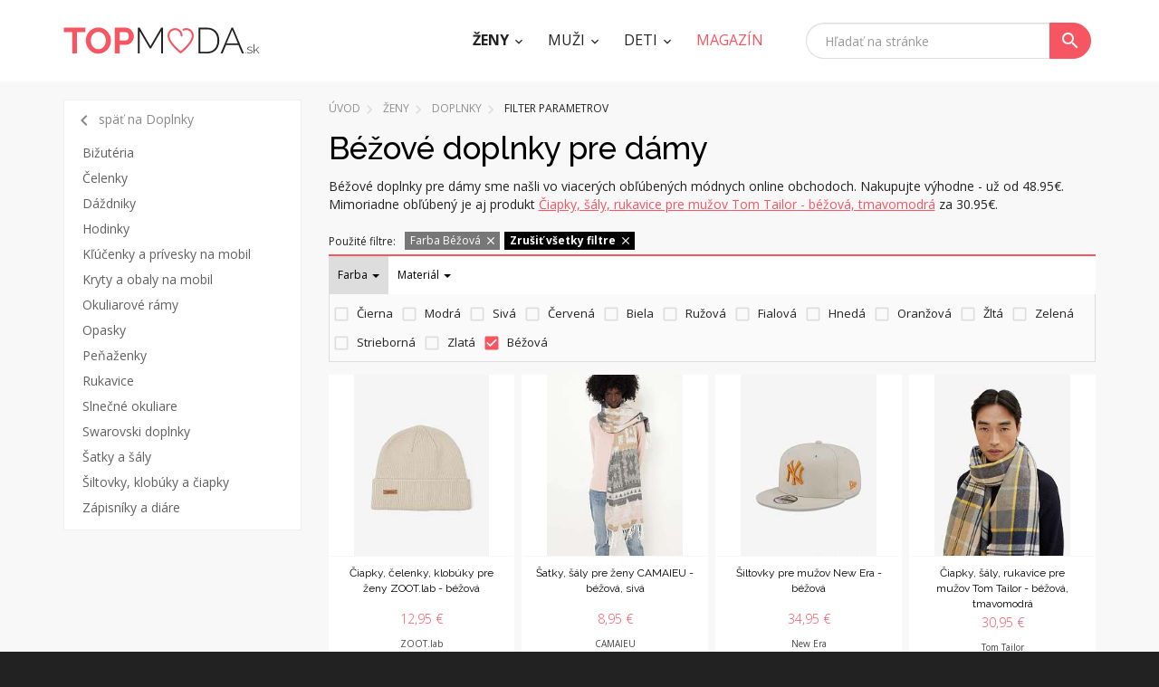

--- FILE ---
content_type: text/html; charset=UTF-8
request_url: https://www.topmoda.sk/damske-doplnky/farba-bezova
body_size: 8676
content:
<!DOCTYPE html><html lang="sk"><head><title>Béžové  doplnky pre dámy  | TopModa.sk</title><meta charset="utf-8" /><meta name="viewport" content="width=device-width, initial-scale=1, maximum-scale=1, minimum-scale=1, user-scalable=no" /><meta name="robots" content="all" /><meta name="description" content="Béžové  doplnky pre dámy  sme našli vo viacerých obľúbených módnych online obchodoch. Nakupujte výhodne - už od 48.95 eur. Mimoriadne obľúbený je aj produkt  Čiapky,..."><meta name="theme-color" content="#f55662" /><link href="https://fonts.googleapis.com/css?family=Raleway:300,400,500,700,900%7cOpen+Sans:300,400,600,700,400italic&amp;subset=latin,latin-ext" rel="stylesheet" type="text/css" /><link href="https://www.topmoda.sk/assets/css/styles.css?v=4" rel="stylesheet" /><link href="https://www.topmoda.sk/assets/images/layout/favicon.ico" rel="icon" type="image/x-icon" /><!--[if lt IE 9]><script src="https://www.topmoda.sk/assets/js/html5shiv.js"></script><script src="https://www.topmoda.sk/assets/js/respond.min.js"></script><![endif]--><!--[if gte IE 9]><style type="text/css">.gradient { filter: none; }</style><![endif]--><!-- Google Tag Manager --><script>(function(w,d,s,l,i){w[l]=w[l]||[];w[l].push({'gtm.start':
new Date().getTime(),event:'gtm.js'});var f=d.getElementsByTagName(s)[0],
j=d.createElement(s),dl=l!='dataLayer'?'&l='+l:'';j.async=true;j.src=
'https://www.googletagmanager.com/gtm.js?id='+i+dl;f.parentNode.insertBefore(j,f);
})(window,document,'script','dataLayer','GTM-KV53W7');</script><!-- End Google Tag Manager --><meta property="og:image"              content="https://www.topmoda.sk/products/images/21/21-ciapky-celenky-klobuky-pre-zeny-zoot-lab-bezova-1.jpg" /><link rel="alternate" type="application/rss+xml" title="TopModa - Produkty: RSS kanál" href="https://www.topmoda.sk/feed/?section=produkty" /><link rel="alternate" type="application/rss+xml" title="TopModa - Kategórie: RSS kanál" href="https://www.topmoda.sk/feed/?section=kategorie" /><link rel="alternate" type="application/rss+xml" title="TopModa - Magazín: RSS kanál" href="https://www.topmoda.sk/feed/?section=magazin" /></head><body><!-- Google Tag Manager (noscript) --><noscript><iframe src="https://www.googletagmanager.com/ns.html?id=GTM-KV53W7"height="0" width="0" style="display:none;visibility:hidden"></iframe></noscript><!-- End Google Tag Manager (noscript) --><div class="site"><header class="navbar navbar-default"><div class="header"><div class="container navbar-container"><div class="navbar-header"><a class="navbar-brand" href="https://www.topmoda.sk/"><img src="https://www.topmoda.sk/assets/images/layout/logo-topmoda.png" alt="topmoda.sk" /></a><a href="#" class="search-link"><i class="material-icons icon-search">search</i><i class="material-icons icon-close">close</i></a><button type="button" class="navbar-toggle collapsed" data-toggle="collapse" data-target="#navbar" aria-expanded="false"><span class="sr-text">Menu</span><span class="navbar-icon"><span class="icon-bar"></span><span class="icon-bar"></span><span class="icon-bar"></span></span></button></div><!-- /.navbar-header --><div class="search-box"><div class="search-form"><form action="https://www.topmoda.sk/vyhladavanie" method="get"><div class="form-group"><input type="text" class="form-control" name="search" id="searchbox" value="" placeholder="Hľadať na stránke" /><button class="btn btn-primary" type="submit"><i class="material-icons">search</i></button></div></form></div><!-- /.search-form --></div><!-- /.search-box --><div class="navbar-collapse collapse" id="navbar"><ul class="nav navbar-nav"><li class="dropdown active"><a href="https://www.topmoda.sk/zeny">Ženy</a><div class="sub-box"><div class="sub-row row"><div class="sub-col col-sm-12"><div class="row"><div class="col-sm-4"><div class="sub-item"><a href="https://www.topmoda.sk/damske-oblecenie" class="sub-title">Oblečenie</a><ul><li><a href="https://www.topmoda.sk/damske-bluzky-tuniky">Blúzky a tuniky </a></li><li><a href="https://www.topmoda.sk/damske-bolerka">Bolerká</a></li><li><a href="https://www.topmoda.sk/damske-bundy-kabaty-trenckoty">Bundy, kabáty a trenčkoty</a></li><li><a href="https://www.topmoda.sk/damske-capri-nohavice">Capri nohavice</a></li><li><a href="https://www.topmoda.sk/damske-domace-oblecenie">Domáce oblečenie</a></li><li class="nav-li-all"><a href="https://www.topmoda.sk/damske-oblecenie">&raquo; zobraziť všetky kategórie</a></li><li class="nav-li-others"><a href="https://www.topmoda.sk/damske-elegantne-oblecenie">Elegantné oblečenie</a></li><li class="nav-li-others"><a href="https://www.topmoda.sk/damske-kardigany">Kardigány</a></li><li class="nav-li-others"><a href="https://www.topmoda.sk/damske-komplety-a-supravy">Komplety a súpravy</a></li><li class="nav-li-others"><a href="https://www.topmoda.sk/damske-kosele">Košele</a></li><li class="nav-li-others"><a href="https://www.topmoda.sk/damske-kratasy-sortky">Kraťasy a šortky</a></li><li class="nav-li-others"><a href="https://www.topmoda.sk/damske-leginy">Legíny</a></li><li class="nav-li-others"><a href="https://www.topmoda.sk/damske-nohavice">Nohavice</a></li><li class="nav-li-others"><a href="https://www.topmoda.sk/damske-overaly">Overaly</a></li><li class="nav-li-others"><a href="https://www.topmoda.sk/damske-parky">Parky</a></li><li class="nav-li-others"><a href="https://www.topmoda.sk/damske-plavky">Plavky</a></li><li class="nav-li-others"><a href="https://www.topmoda.sk/damske-plazove-tuniky">Plážové tuniky</a></li><li class="nav-li-others"><a href="https://www.topmoda.sk/damske-ponca">Pončá</a></li><li class="nav-li-others"><a href="https://www.topmoda.sk/pre-moletky-plnostihle">Pre moletky a plnoštíhle</a></li><li class="nav-li-others"><a href="https://www.topmoda.sk/damske-rifle">Rifle</a></li><li class="nav-li-others"><a href="https://www.topmoda.sk/damske-rolaky">Roláky</a></li><li class="nav-li-others"><a href="https://www.topmoda.sk/damske-saka-blejzre">Saká a blejzre</a></li><li class="nav-li-others"><a href="https://www.topmoda.sk/damske-sexi-oblecenie-na-party">Sexi oblečenie na párty</a></li><li class="nav-li-others"><a href="https://www.topmoda.sk/damske-spolocenske-saty">Spoločenské šaty</a></li><li class="nav-li-others"><a href="https://www.topmoda.sk/damske-sukne">Sukne</a></li><li class="nav-li-others"><a href="https://www.topmoda.sk/damske-svetre-mikiny">Svetre a mikiny</a></li><li class="nav-li-others"><a href="https://www.topmoda.sk/damske-saty">Šaty</a></li><li class="nav-li-others"><a href="https://www.topmoda.sk/damske-sportove-oblecenie">Športové oblečenie</a></li><li class="nav-li-others"><a href="https://www.topmoda.sk/tehotenske-oblecenie">Tehotenské oblečenie</a></li><li class="nav-li-others"><a href="https://www.topmoda.sk/damske-teplaky-teplakove-supravy">Tepláky a teplákové súpravy</a></li><li class="nav-li-others"><a href="https://www.topmoda.sk/damske-tricka-topy-tielka">Tričká, topy a tielka</a></li><li class="nav-li-others"><a href="https://www.topmoda.sk/damske-vesty">Vesty</a></li><li class="nav-li-others"><a href="https://www.topmoda.sk/damske-zimne-bundy-a-kabaty">Zimné bundy a kabáty</a></li></ul> </div></div><div class="col-sm-4"><div class="sub-item"><a href="https://www.topmoda.sk/damske-topanky" class="sub-title">Topánky</a><ul><li><a href="https://www.topmoda.sk/damske-baleriny">Baleríny</a></li><li><a href="https://www.topmoda.sk/damska-clenkova-obuv">Členková obuv</a></li><li><a href="https://www.topmoda.sk/damska-domaca-obuv-papuce">Domáca obuv a papuče</a></li><li><a href="https://www.topmoda.sk/damske-espadrilky">Espadrilky</a></li><li><a href="https://www.topmoda.sk/damske-gumaky">Gumáky</a></li><li class="nav-li-all"><a href="https://www.topmoda.sk/damske-topanky">&raquo; zobraziť všetky kategórie</a></li><li class="nav-li-others"><a href="https://www.topmoda.sk/kozmetika-cistenie-obuvi">Kozmetika a čistenie obuvi</a></li><li class="nav-li-others"><a href="https://www.topmoda.sk/damske-lodicky">Lodičky</a></li><li class="nav-li-others"><a href="https://www.topmoda.sk/damske-topanky-na-podpatku">Na podpätku</a></li><li class="nav-li-others"><a href="https://www.topmoda.sk/damske-poltopanky-mokasiny">Poltopánky a mokasíny</a></li><li class="nav-li-others"><a href="https://www.topmoda.sk/damske-sandale">Sandále</a></li><li class="nav-li-others"><a href="https://www.topmoda.sk/damska-sportova-obuv">Športová obuv</a></li><li class="nav-li-others"><a href="https://www.topmoda.sk/damske-tenisky">Tenisky</a></li><li class="nav-li-others"><a href="https://www.topmoda.sk/topanky-na-platforme">Topánky na platforme</a></li><li class="nav-li-others"><a href="https://www.topmoda.sk/damske-vlozky-do-topanok">Vložky do topánok</a></li><li class="nav-li-others"><a href="https://www.topmoda.sk/damska-volnocasova-obuv">Voľnočasová obuv</a></li><li class="nav-li-others"><a href="https://www.topmoda.sk/damske-workery">Workery</a></li><li class="nav-li-others"><a href="https://www.topmoda.sk/damska-zdravotna-obuv">Zdravotná obuv</a></li><li class="nav-li-others"><a href="https://www.topmoda.sk/damska-zimna-obuv">Zimná obuv</a></li><li class="nav-li-others"><a href="https://www.topmoda.sk/damske-zabky-slapky-flip-flopy">Žabky, šľapky a flip-flopy</a></li></ul> </div></div><div class="col-sm-4"><div class="sub-item"><a href="https://www.topmoda.sk/damske-kabelky" class="sub-title">Kabelky</a><ul><li><a href="https://www.topmoda.sk/damske-batohy-ruksaky-vaky">Batohy, ruksaky a vaky</a></li><li><a href="https://www.topmoda.sk/damske-crossbody-kabelky">Crossbody kabelky</a></li><li><a href="https://www.topmoda.sk/haciky-na-kabelku">Háčiky na kabelku</a></li><li><a href="https://www.topmoda.sk/damske-kozmeticke-tasticky">Kozmetické taštičky</a></li><li><a href="https://www.topmoda.sk/damske-kufre-cestovne-tasky">Kufre a cestovné tašky</a></li><li class="nav-li-all"><a href="https://www.topmoda.sk/damske-kabelky">&raquo; zobraziť všetky kategórie</a></li><li class="nav-li-others"><a href="https://www.topmoda.sk/damske-ladvinky">Ľadvinky</a></li><li class="nav-li-others"><a href="https://www.topmoda.sk/listove-kabelky">Listové kabelky</a></li><li class="nav-li-others"><a href="https://www.topmoda.sk/damske-nakupne-tasky">Nákupné tašky</a></li><li class="nav-li-others"><a href="https://www.topmoda.sk/damske-platene-tasky">Plátené tašky</a></li><li class="nav-li-others"><a href="https://www.topmoda.sk/plazove-tasky">Plážové tašky</a></li></ul> </div></div><div class="col-sm-4"><div class="sub-item"><a href="https://www.topmoda.sk/damske-spodne-pradlo" class="sub-title">Spodné prádlo</a><ul><li><a href="https://www.topmoda.sk/damske-body-tielka">Body a tielka</a></li><li><a href="https://www.topmoda.sk/damske-boxerky-shorty">Boxerky a shorty</a></li><li><a href="https://www.topmoda.sk/damske-eroticke-kosielky">Erotické košieľky</a></li><li><a href="https://www.topmoda.sk/korzety">Korzety </a></li><li><a href="https://www.topmoda.sk/damske-nocne-kosele">Nočné košele</a></li><li class="nav-li-all"><a href="https://www.topmoda.sk/damske-spodne-pradlo">&raquo; zobraziť všetky kategórie</a></li><li class="nav-li-others"><a href="https://www.topmoda.sk/damske-nohavicky">Nohavičky</a></li><li class="nav-li-others"><a href="https://www.topmoda.sk/damske-pancuchy">Pančuchy</a></li><li class="nav-li-others"><a href="https://www.topmoda.sk/damske-podprsenky">Podprsenky</a></li><li class="nav-li-others"><a href="https://www.topmoda.sk/damske-ponozky">Ponožky</a></li><li class="nav-li-others"><a href="https://www.topmoda.sk/sety-damskej-spodnej-bielizne">Sety spodnej bielizne</a></li><li class="nav-li-others"><a href="https://www.topmoda.sk/damske-spodnicky">Spodničky</a></li><li class="nav-li-others"><a href="https://www.topmoda.sk/damske-stahovacie-pradlo">Sťahovacie prádlo</a></li><li class="nav-li-others"><a href="https://www.topmoda.sk/damska-sportova-bielizen">Športová bielizeň</a></li><li class="nav-li-others"><a href="https://www.topmoda.sk/damske-zupany-pyzama">Župany a pyžamá</a></li></ul> </div></div><div class="col-sm-4"><div class="sub-item"><a href="https://www.topmoda.sk/damske-doplnky" class="sub-title">Doplnky</a><ul><li><a href="https://www.topmoda.sk/damska-bizuteria">Bižutéria</a></li><li><a href="https://www.topmoda.sk/damske-celenky">Čelenky</a></li><li><a href="https://www.topmoda.sk/damske-dazdniky">Dáždniky</a></li><li><a href="https://www.topmoda.sk/damske-klucenky-privesky-na-mobil">Kľúčenky a prívesky na mobil</a></li><li><a href="https://www.topmoda.sk/damske-kryty-obaly-na-mobil">Kryty a obaly na mobil</a></li><li class="nav-li-all"><a href="https://www.topmoda.sk/damske-doplnky">&raquo; zobraziť všetky kategórie</a></li><li class="nav-li-others"><a href="https://www.topmoda.sk/damske-okuliarove-ramy">Okuliarové rámy</a></li><li class="nav-li-others"><a href="https://www.topmoda.sk/damske-opasky">Opasky</a></li><li class="nav-li-others"><a href="https://www.topmoda.sk/damske-penazenky">Peňaženky</a></li><li class="nav-li-others"><a href="https://www.topmoda.sk/damske-rukavice">Rukavice</a></li><li class="nav-li-others"><a href="https://www.topmoda.sk/damske-slnecne-okuliare">Slnečné okuliare</a></li><li class="nav-li-others"><a href="https://www.topmoda.sk/swarovski-doplnky">Swarovski doplnky</a></li><li class="nav-li-others"><a href="https://www.topmoda.sk/damske-satky-sale">Šatky a šály</a></li><li class="nav-li-others"><a href="https://www.topmoda.sk/damske-siltovky-klobuky-ciapky">Šiltovky, klobúky a čiapky</a></li><li class="nav-li-others"><a href="https://www.topmoda.sk/damske-zapisniky-a-diare">Zápisníky a diáre</a></li><li class="nav-li-others"><a href="https://www.topmoda.sk/damske-hodinky">Hodinky</a></li></ul> </div></div></div></div></div></div><!-- /.sub-box --> </li><li class="dropdown "><a href="https://www.topmoda.sk/muzi">Muži</a><div class="sub-box"><div class="sub-row row"><div class="sub-col col-sm-12"><div class="row"><div class="col-sm-4"><div class="sub-item"><a href="https://www.topmoda.sk/panske-oblecenie" class="sub-title">Oblečenie</a><ul><li><a href="https://www.topmoda.sk/panske-kosele-polokosele">Košele a polokošele</a></li><li><a href="https://www.topmoda.sk/panske-kratasy-sortky">Kraťasy a šortky</a></li><li><a href="https://www.topmoda.sk/panske-nohavice">Nohavice</a></li><li><a href="https://www.topmoda.sk/panske-plavky">Plavky</a></li><li><a href="https://www.topmoda.sk/panske-rifle">Rifle </a></li><li class="nav-li-all"><a href="https://www.topmoda.sk/panske-oblecenie">&raquo; zobraziť všetky kategórie</a></li><li class="nav-li-others"><a href="https://www.topmoda.sk/panske-saka-bundy-kabaty">Saká, bundy a kabáty</a></li><li class="nav-li-others"><a href="https://www.topmoda.sk/panske-svetre-mikiny">Svetre a mikiny</a></li><li class="nav-li-others"><a href="https://www.topmoda.sk/panske-sportove-oblecenie">Športové oblečenie</a></li><li class="nav-li-others"><a href="https://www.topmoda.sk/panske-teplaky-teplakove-supravy">Tepláky a teplákové súpravy</a></li><li class="nav-li-others"><a href="https://www.topmoda.sk/panske-tricka-tielka">Tričká a tielka</a></li><li class="nav-li-others"><a href="https://www.topmoda.sk/panske-vesty">Vesty</a></li><li class="nav-li-others"><a href="https://www.topmoda.sk/panske-zimne-bundy-kabaty">Zimné bundy a kabáty</a></li></ul> </div></div><div class="col-sm-4"><div class="sub-item"><a href="https://www.topmoda.sk/panske-topanky" class="sub-title">Topánky</a><ul><li><a href="https://www.topmoda.sk/panske-cizmy-snehule">Čižmy a snehule</a></li><li><a href="https://www.topmoda.sk/panska-clenkova-obuv">Členková obuv</a></li><li><a href="https://www.topmoda.sk/panska-domaca-obuv-papuce">Domáca obuv a papuče</a></li><li><a href="https://www.topmoda.sk/panske-espadrilky">Espadrilky</a></li><li><a href="https://www.topmoda.sk/panske-gumaky">Gumáky</a></li><li class="nav-li-all"><a href="https://www.topmoda.sk/panske-topanky">&raquo; zobraziť všetky kategórie</a></li><li class="nav-li-others"><a href="https://www.topmoda.sk/panska-outdoorova-obuv">Outdoorová obuv</a></li><li class="nav-li-others"><a href="https://www.topmoda.sk/panske-poltopanky-mokasiny">Poltopánky a mokasíny</a></li><li class="nav-li-others"><a href="https://www.topmoda.sk/panske-sandale">Sandále</a></li><li class="nav-li-others"><a href="https://www.topmoda.sk/panska-skate-obuv">Skate obuv</a></li><li class="nav-li-others"><a href="https://www.topmoda.sk/panske-slip-on">Slip on</a></li><li class="nav-li-others"><a href="https://www.topmoda.sk/panska-spolocenska-obuv">Spoločenská obuv</a></li><li class="nav-li-others"><a href="https://www.topmoda.sk/panska-sportova-obuv">Športová obuv</a></li><li class="nav-li-others"><a href="https://www.topmoda.sk/panske-tenisky">Tenisky</a></li><li class="nav-li-others"><a href="https://www.topmoda.sk/vlozky-do-topanok-doplnky-kozmetika">Vložky do topánok, doplnky a kozmetika</a></li><li class="nav-li-others"><a href="https://www.topmoda.sk/panska-volnocasova-obuv">Voľnočasová obuv</a></li><li class="nav-li-others"><a href="https://www.topmoda.sk/panska-zdravotna-obuv">Zdravotná obuv</a></li><li class="nav-li-others"><a href="https://www.topmoda.sk/panska-zimna-obuv">Zimná obuv</a></li><li class="nav-li-others"><a href="https://www.topmoda.sk/panske-zabky-slapky-flip-flopy">Žabky, šlapky a flip-flopy</a></li></ul> </div></div><div class="col-sm-4"><div class="sub-item"><a href="https://www.topmoda.sk/panske-tasky" class="sub-title">Tašky</a><ul><li><a href="https://www.topmoda.sk/panske-batohy-vaky">Batohy a vaky</a></li><li><a href="https://www.topmoda.sk/panske-cestovne-kufre-batohy">Cestovné kufre a batohy</a></li><li><a href="https://www.topmoda.sk/panske-tasky-cez-rameno">Tašky cez rameno</a></li></ul> </div></div><div class="col-sm-4"><div class="sub-item"><a href="https://www.topmoda.sk/panske-spodne-pradlo" class="sub-title">Spodné prádlo</a><ul><li><a href="https://www.topmoda.sk/panske-boxerky">Boxerky</a></li><li><a href="https://www.topmoda.sk/panska-funkcna-bielizen-termopradlo">Funkčná bielizeň a termoprádlo</a></li><li><a href="https://www.topmoda.sk/panske-ponozky">Ponožky</a></li><li><a href="https://www.topmoda.sk/panske-pyzama-zupany">Pyžamá a župany</a></li><li><a href="https://www.topmoda.sk/panske-slipy">Slipy</a></li><li class="nav-li-all"><a href="https://www.topmoda.sk/panske-spodne-pradlo">&raquo; zobraziť všetky kategórie</a></li><li class="nav-li-others"><a href="https://www.topmoda.sk/panska-sportova-bielizen">Športová bielizeň</a></li><li class="nav-li-others"><a href="https://www.topmoda.sk/panske-tielka-tricka-natelniky">Tielka, tričká, nátelníky</a></li><li class="nav-li-others"><a href="https://www.topmoda.sk/panske-trenky">Trenky</a></li></ul> </div></div><div class="col-sm-4"><div class="sub-item"><a href="https://www.topmoda.sk/panske-doplnky" class="sub-title">Doplnky</a><ul><li><a href="https://www.topmoda.sk/panske-dazdniky">Dáždniky</a></li><li><a href="https://www.topmoda.sk/panske-kravaty-motyliky">Kravaty a motýliky</a></li><li><a href="https://www.topmoda.sk/panske-kryty-obaly-na-mobil">Kryty a obaly na mobil</a></li><li><a href="https://www.topmoda.sk/panske-manzetove-gombiky-a-spony-na-kratavu">Manžetové gombíky a spony na kravatu</a></li><li><a href="https://www.topmoda.sk/panske-naramky">Náramky</a></li><li class="nav-li-all"><a href="https://www.topmoda.sk/panske-doplnky">&raquo; zobraziť všetky kategórie</a></li><li class="nav-li-others"><a href="https://www.topmoda.sk/panske-okuliarove-ramy">Okuliarové rámy</a></li><li class="nav-li-others"><a href="https://www.topmoda.sk/panske-opasky">Opasky</a></li><li class="nav-li-others"><a href="https://www.topmoda.sk/panske-penazenky">Peňaženky</a></li><li class="nav-li-others"><a href="https://www.topmoda.sk/panske-prstene">Prstene</a></li><li class="nav-li-others"><a href="https://www.topmoda.sk/panske-slnecne-okuliare">Slnečné okuliare</a></li><li class="nav-li-others"><a href="https://www.topmoda.sk/panske-siltovky-klobuky-ciapky">Šiltovky, klobúky a čiapky</a></li><li class="nav-li-others"><a href="https://www.topmoda.sk/panske-sperky">Šperky</a></li><li class="nav-li-others"><a href="https://www.topmoda.sk/panske-traky">Traky</a></li><li class="nav-li-others"><a href="https://www.topmoda.sk/panske-hodinky">Hodinky</a></li></ul> </div></div></div></div></div></div><!-- /.sub-box --> </li><li class="dropdown "><a href="https://www.topmoda.sk/deti">Deti</a><div class="sub-box"><div class="sub-row row"><div class="sub-col col-sm-12"><div class="row"><div class="col-sm-4"><div class="sub-item"><a href="https://www.topmoda.sk/detske-oblecenie" class="sub-title">Oblečenie</a><ul><li><a href="https://www.topmoda.sk/detske-bluzky">Blúzky</a></li><li><a href="https://www.topmoda.sk/detske-body">Body</a></li><li><a href="https://www.topmoda.sk/detske-bundy-kabaty">Bundy a kabáty</a></li><li><a href="https://www.topmoda.sk/dojcenske-oblecenie">Dojčenské oblečenie</a></li><li><a href="https://www.topmoda.sk/detske-kombinezy-sety">Kombinézy a sety</a></li><li class="nav-li-all"><a href="https://www.topmoda.sk/detske-oblecenie">&raquo; zobraziť všetky kategórie</a></li><li class="nav-li-others"><a href="https://www.topmoda.sk/detske-kosele-polokosele">Košele a polokošele</a></li><li class="nav-li-others"><a href="https://www.topmoda.sk/detske-kratasy-sortky">Kraťasy a šortky</a></li><li class="nav-li-others"><a href="https://www.topmoda.sk/detske-leginy">Legíny</a></li><li class="nav-li-others"><a href="https://www.topmoda.sk/detske-nohavice">Nohavice</a></li><li class="nav-li-others"><a href="https://www.topmoda.sk/detske-oblecenie-do-dazda">Oblečenie do dažďa</a></li><li class="nav-li-others"><a href="https://www.topmoda.sk/detske-overaly">Overaly</a></li><li class="nav-li-others"><a href="https://www.topmoda.sk/detske-plavky">Plavky</a></li><li class="nav-li-others"><a href="https://www.topmoda.sk/detske-pyzama-zupany">Pyžamá a župany</a></li><li class="nav-li-others"><a href="https://www.topmoda.sk/detske-rifle">Rifle</a></li><li class="nav-li-others"><a href="https://www.topmoda.sk/detske-rolaky">Roláky</a></li><li class="nav-li-others"><a href="https://www.topmoda.sk/detske-saka-obleky">Saká a obleky</a></li><li class="nav-li-others"><a href="https://www.topmoda.sk/detske-svetre-mikiny">Svetre a mikiny</a></li><li class="nav-li-others"><a href="https://www.topmoda.sk/detske-saty-sukne">Šaty a sukne</a></li><li class="nav-li-others"><a href="https://www.topmoda.sk/detske-teplaky">Tepláky</a></li><li class="nav-li-others"><a href="https://www.topmoda.sk/detske-tielka">Tielka</a></li><li class="nav-li-others"><a href="https://www.topmoda.sk/detske-tricka-topy">Tričká a topy</a></li><li class="nav-li-others"><a href="https://www.topmoda.sk/detske-vesty">Vesty</a></li></ul> </div></div><div class="col-sm-4"><div class="sub-item"><a href="https://www.topmoda.sk/detske-topanky" class="sub-title">Topánky</a><ul><li><a href="https://www.topmoda.sk/detske-baleriny">Baleríny</a></li><li><a href="https://www.topmoda.sk/detske-cvicky">Cvičky</a></li><li><a href="https://www.topmoda.sk/detske-cizmy-snehule">Čižmy a snehule</a></li><li><a href="https://www.topmoda.sk/detska-clenkova-obuv">Členková obuv</a></li><li><a href="https://www.topmoda.sk/detska-domaca-obuv-papuce">Domáca obuv a papuče</a></li><li class="nav-li-all"><a href="https://www.topmoda.sk/detske-topanky">&raquo; zobraziť všetky kategórie</a></li><li class="nav-li-others"><a href="https://www.topmoda.sk/detske-gumaky">Gumáky</a></li><li class="nav-li-others"><a href="https://www.topmoda.sk/detske-kopacky">Kopačky</a></li><li class="nav-li-others"><a href="https://www.topmoda.sk/detske-kroksy">Kroksy</a></li><li class="nav-li-others"><a href="https://www.topmoda.sk/detska-outdoorova-obuv">Outdoorová obuv</a></li><li class="nav-li-others"><a href="https://www.topmoda.sk/detske-poltopanky-mokasiny">Poltopánky a mokasíny</a></li><li class="nav-li-others"><a href="https://www.topmoda.sk/detske-sandale">Sandále</a></li><li class="nav-li-others"><a href="https://www.topmoda.sk/detska-sportova-obuv">Športová obuv</a></li><li class="nav-li-others"><a href="https://www.topmoda.sk/detske-tenisky">Tenisky</a></li><li class="nav-li-others"><a href="https://www.topmoda.sk/detska-zimna-obuv">Zimná obuv</a></li><li class="nav-li-others"><a href="https://www.topmoda.sk/detske-zabky-slapky-flip-flopy">Žabky, šlapky a flip-flopy</a></li></ul> </div></div><div class="col-sm-4"><div class="sub-item"><a href="https://www.topmoda.sk/detske-spodne-pradlo" class="sub-title">Spodné prádlo</a><ul><li><a href="https://www.topmoda.sk/detska-postelna-bielizen">Detská postelná bielizeň</a></li><li><a href="https://www.topmoda.sk/detska-funkcna-bielizen-termopradlo">Funkčná bielizeň a termoprádlo</a></li><li><a href="https://www.topmoda.sk/detske-nohavicky">Nohavičky</a></li><li><a href="https://www.topmoda.sk/detske-pancuchace-ponozky">Pančucháče a ponožky</a></li><li><a href="https://www.topmoda.sk/detske-slipy-boxerky">Slipy a boxerky</a></li></ul> </div></div><div class="col-sm-4"><div class="sub-item"><a href="https://www.topmoda.sk/detske-doplnky" class="sub-title">Doplnky</a><ul><li><a href="https://www.topmoda.sk/detske-batohy-tasky">Batohy a tašky</a></li><li><a href="https://www.topmoda.sk/detska-bizuteria">Bižutéria</a></li><li><a href="https://www.topmoda.sk/detske-ciapky-siltovky">Čiapky a šiltovky</a></li><li><a href="https://www.topmoda.sk/detske-dazdniky">Dáždniky</a></li><li><a href="https://www.topmoda.sk/detske-doplnky-do-izbicky">Do izbičky</a></li><li class="nav-li-all"><a href="https://www.topmoda.sk/detske-doplnky">&raquo; zobraziť všetky kategórie</a></li><li class="nav-li-others"><a href="https://www.topmoda.sk/detske-fusaky-spacie-vaky">Fusaky a spacie vaky</a></li><li class="nav-li-others"><a href="https://www.topmoda.sk/detske-penazenky">Peňaženky</a></li><li class="nav-li-others"><a href="https://www.topmoda.sk/detske-rukavice-saly">Rukavice a šály</a></li><li class="nav-li-others"><a href="https://www.topmoda.sk/detske-slnecne-okuliare">Slnečné okuliare</a></li><li class="nav-li-others"><a href="https://www.topmoda.sk/detske-sponky-gumicky-do-vlasov">Sponky a gumičky do vlasov</a></li><li class="nav-li-others"><a href="https://www.topmoda.sk/detske-hodinky">Hodinky</a></li></ul> </div></div></div></div></div></div><!-- /.sub-box --> </li><li><a href="https://www.topmoda.sk/magazin"><span class="magazin">Magazín</span></a></li></ul></div></div><!-- /.container --></div><!-- /.header --></header><main><section class="box-listing"><div class="container"><div class="row"><aside class="col-md-4 col-lg-3"><div class="sub-nav hidden-xs hidden-sm"><a href="https://www.topmoda.sk/damske-doplnky" class="nav-back"><i class="material-icons">keyboard_arrow_left</i> späť na Doplnky</a><ul><li><a href="https://www.topmoda.sk/damska-bizuteria">Bižutéria</a></li><li><a href="https://www.topmoda.sk/damske-celenky">Čelenky</a></li><li><a href="https://www.topmoda.sk/damske-dazdniky">Dáždniky</a></li><li><a href="https://www.topmoda.sk/damske-hodinky">Hodinky</a></li><li><a href="https://www.topmoda.sk/damske-klucenky-privesky-na-mobil">Kľúčenky a prívesky na mobil</a></li><li><a href="https://www.topmoda.sk/damske-kryty-obaly-na-mobil">Kryty a obaly na mobil</a></li><li><a href="https://www.topmoda.sk/damske-okuliarove-ramy">Okuliarové rámy</a></li><li><a href="https://www.topmoda.sk/damske-opasky">Opasky</a></li><li><a href="https://www.topmoda.sk/damske-penazenky">Peňaženky</a></li><li><a href="https://www.topmoda.sk/damske-rukavice">Rukavice</a></li><li><a href="https://www.topmoda.sk/damske-slnecne-okuliare">Slnečné okuliare</a></li><li><a href="https://www.topmoda.sk/swarovski-doplnky">Swarovski doplnky</a></li><li><a href="https://www.topmoda.sk/damske-satky-sale">Šatky a šály</a></li><li><a href="https://www.topmoda.sk/damske-siltovky-klobuky-ciapky">Šiltovky, klobúky a čiapky</a></li><li><a href="https://www.topmoda.sk/damske-zapisniky-a-diare">Zápisníky a diáre</a></li></ul></div><!-- /.sub-nav --><div class="collapse-filter-btn visible-sm visible-xs"><a href="#" class="btn btn-primary btn-block jsShowFilterMobileCategory" data-more="Zobraziť kategórie" data-less="Skryť kategórie"><span>Zobraziť kategórie</span> <i class="material-icons icon-filter">filter_list</i><i class="material-icons icon-close">close</i></a></div><div class="collapse-filter-box-category"><div class="sub-nav visible-sm visible-xs"><a href="https://www.topmoda.sk/zeny" class="nav-back"><i class="material-icons">keyboard_arrow_left</i> späť na Doplnky</a><ul><li><a href="https://www.topmoda.sk/damska-bizuteria">Bižutéria</a></li><li><a href="https://www.topmoda.sk/damske-celenky">Čelenky</a></li><li><a href="https://www.topmoda.sk/damske-dazdniky">Dáždniky</a></li><li><a href="https://www.topmoda.sk/damske-hodinky">Hodinky</a></li><li><a href="https://www.topmoda.sk/damske-klucenky-privesky-na-mobil">Kľúčenky a prívesky na mobil</a></li><li><a href="https://www.topmoda.sk/damske-kryty-obaly-na-mobil">Kryty a obaly na mobil</a></li><li><a href="https://www.topmoda.sk/damske-okuliarove-ramy">Okuliarové rámy</a></li><li><a href="https://www.topmoda.sk/damske-opasky">Opasky</a></li><li><a href="https://www.topmoda.sk/damske-penazenky">Peňaženky</a></li><li><a href="https://www.topmoda.sk/damske-rukavice">Rukavice</a></li><li><a href="https://www.topmoda.sk/damske-slnecne-okuliare">Slnečné okuliare</a></li><li><a href="https://www.topmoda.sk/swarovski-doplnky">Swarovski doplnky</a></li><li><a href="https://www.topmoda.sk/damske-satky-sale">Šatky a šály</a></li><li><a href="https://www.topmoda.sk/damske-siltovky-klobuky-ciapky">Šiltovky, klobúky a čiapky</a></li><li><a href="https://www.topmoda.sk/damske-zapisniky-a-diare">Zápisníky a diáre</a></li></ul></div><!-- /.sub-nav --></div><!-- /.collapse-filter-box-category --></aside><div class="content col-md-8 col-lg-9"><div class="breadcrumbs"><ul><li><span xmlns:v="http://rdf.data-vocabulary.org/#"><span typeof="v:Breadcrumb"><a href="https://www.topmoda.sk/" rel="v:url" property="v:title">Úvod</a><span class="breadcrumb-arrow" rel="v:child" typeof="v:Breadcrumb"><a href="https://www.topmoda.sk/zeny" rel="v:url" property="v:title">Ženy</a><span class="breadcrumb-arrow" rel="v:child" typeof="v:Breadcrumb"><a href="https://www.topmoda.sk/damske-doplnky" rel="v:url" property="v:title">Doplnky</a><span class="breadcrumb-arrow breadcrumb_last">Filter parametrov</span></span></span></span></span></li></ul></div><!-- /.breadcrumbs --><h1>Béžové  doplnky pre dámy </h1>Béžové  doplnky pre dámy  sme našli vo viacerých obľúbených módnych online obchodoch. Nakupujte výhodne - už od 48.95&euro;. Mimoriadne obľúbený je aj produkt <a href="https://www.topmoda.sk/detail/ciapky-saly-rukavice-pre-muzov-tom-tailor-bezova-tmavomodra">Čiapky, šály, rukavice pre mužov Tom Tailor - béžová, tmavomodrá</a> za 30.95&euro;.<br/><br/><div class="labels filter-labels clearfix"><strong>Použité filtre:</strong> <a href="https://www.topmoda.sk/damske-doplnky" class="label label-default">Farba Béžová <i class="material-icons">close</i></a> <a href="https://www.topmoda.sk/damske-doplnky" class="label label-default cancel">Zrušiť všetky filtre <i class="material-icons">close</i></a></div><div class="filtermenu"><ul><li class="active"><a class="dropdown-toggle" href="#" data-toggle="collapse" data-target="#farba">Farba <span class="caret"></span></a></li><li><a class="dropdown-toggle" href="#" data-toggle="collapse" data-target="#material">Materiál <span class="caret"></span></a></li></ul></div><ul class="subfilter collapse in" id="farba"><li><a href="https://www.topmoda.sk/damske-doplnky/farba-cierna">Čierna</a></li><li><a href="https://www.topmoda.sk/damske-doplnky/farba-modra">Modrá</a></li><li><a href="https://www.topmoda.sk/damske-doplnky/farba-siva">Sivá</a></li><li><a href="https://www.topmoda.sk/damske-doplnky/farba-cervena">Červená</a></li><li><a href="https://www.topmoda.sk/damske-doplnky/farba-biela">Biela</a></li><li><a href="https://www.topmoda.sk/damske-doplnky/farba-ruzova">Ružová</a></li><li><a href="https://www.topmoda.sk/damske-doplnky/farba-fialova">Fialová</a></li><li><a href="https://www.topmoda.sk/damske-doplnky/farba-hneda">Hnedá</a></li><li><a href="https://www.topmoda.sk/damske-doplnky/farba-oranzova">Oranžová</a></li><li><a href="https://www.topmoda.sk/damske-doplnky/farba-zlta">Žltá</a></li><li><a href="https://www.topmoda.sk/damske-doplnky/farba-zelena">Zelená</a></li><li><a href="https://www.topmoda.sk/damske-doplnky/farba-strieborna">Strieborná</a></li><li><a href="https://www.topmoda.sk/damske-doplnky/farba-zlata">Zlatá</a></li><li class="active"><a href="https://www.topmoda.sk/damske-doplnky">Béžová</a></li></ul><ul class="subfilter collapse" id="material"><li><a href="https://www.topmoda.sk/damske-doplnky/farba-bezova/material-bavlna">Bavlna</a></li><li class="hide"></li><li><a href="https://www.topmoda.sk/damske-doplnky/farba-bezova/material-akryl">Akryl</a></li><li><a href="https://www.topmoda.sk/damske-doplnky/farba-bezova/material-polyuretan">Polyuretán</a></li><li><a href="https://www.topmoda.sk/damske-doplnky/farba-bezova/material-nylon">Nylon</a></li><li class="hide"></li><li class="hide"></li><li class="hide"></li><li class="hide"></li></ul><div class="row products"><div class="product-col col-lg-3 col-sm-4 col-xs-6"><div class="product-item"><a href="https://www.topmoda.sk/do-obchodu/1269251" class="product-img" rel="nofollow" target="_blank"><img src="https://www.topmoda.sk/image/?w=200&amp;i=https://www.topmoda.sk/products/images/21/21-ciapky-celenky-klobuky-pre-zeny-zoot-lab-bezova-1.jpg" alt="Čiapky, čelenky, klobúky pre ženy ZOOT.lab - béžová" /></a><div class="product-text"><h2 class="product-title"><a href="https://www.topmoda.sk/detail/ciapky-celenky-klobuky-pre-zeny-zoot-lab-bezova" rel="nofollow">Čiapky, čelenky, klobúky pre ženy ZOOT.lab - béžová</a></h2><div class="product-price"><span class="price-discount">12,95 &euro;</span></div><div class="product-buttons"><div><a href="https://www.topmoda.sk/do-obchodu/1269251" rel="nofollow" target="_blank">ZOOT.lab</a></div></div></div></div><!-- /.product-item --></div><div class="product-col col-lg-3 col-sm-4 col-xs-6"><div class="product-item"><a href="https://www.topmoda.sk/do-obchodu/1270283" class="product-img" rel="nofollow" target="_blank"><img src="https://www.topmoda.sk/image/?w=200&amp;i=https://www.topmoda.sk/products/images/21/21-satky-saly-pre-zeny-camaieu-bezova-siva-1.jpg" alt="Šatky, šály pre ženy CAMAIEU - béžová, sivá" /></a><div class="product-text"><h2 class="product-title"><a href="https://www.topmoda.sk/detail/satky-saly-pre-zeny-camaieu-bezova-siva" rel="nofollow">Šatky, šály pre ženy CAMAIEU - béžová, sivá</a></h2><div class="product-price"><span class="price-discount">8,95 &euro;</span></div><div class="product-buttons"><div><a href="https://www.topmoda.sk/do-obchodu/1270283" rel="nofollow" target="_blank">CAMAIEU</a></div></div></div></div><!-- /.product-item --></div><div class="product-col col-lg-3 col-sm-4 col-xs-6"><div class="product-item"><a href="https://www.topmoda.sk/do-obchodu/1272597" class="product-img" rel="nofollow" target="_blank"><img src="https://www.topmoda.sk/image/?w=200&amp;i=https://www.topmoda.sk/products/images/21/21-siltovky-pre-muzov-new-era-bezova-1.jpg" alt="Šiltovky pre mužov New Era - béžová" /></a><div class="product-text"><h2 class="product-title"><a href="https://www.topmoda.sk/detail/siltovky-pre-muzov-new-era-bezova" rel="nofollow">Šiltovky pre mužov New Era - béžová</a></h2><div class="product-price"><span class="price-discount">34,95 &euro;</span></div><div class="product-buttons"><div><a href="https://www.topmoda.sk/do-obchodu/1272597" rel="nofollow" target="_blank">New Era</a></div></div></div></div><!-- /.product-item --></div><div class="product-col col-lg-3 col-sm-4 col-xs-6"><div class="product-item"><a href="https://www.topmoda.sk/do-obchodu/1272088" class="product-img" rel="nofollow" target="_blank"><img src="https://www.topmoda.sk/image/?w=200&amp;i=https://www.topmoda.sk/products/images/21/21-ciapky-saly-rukavice-pre-muzov-tom-tailor-bezova-tmavomodra-1.jpg" alt="Čiapky, šály, rukavice pre mužov Tom Tailor - béžová, tmavomodrá" /></a><div class="product-text"><h2 class="product-title"><a href="https://www.topmoda.sk/detail/ciapky-saly-rukavice-pre-muzov-tom-tailor-bezova-tmavomodra" rel="nofollow">Čiapky, šály, rukavice pre mužov Tom Tailor - béžová, tmavomodrá</a></h2><div class="product-price"><span class="price-discount">30,95 &euro;</span></div><div class="product-buttons"><div><a href="https://www.topmoda.sk/do-obchodu/1272088" rel="nofollow" target="_blank">Tom Tailor</a></div></div></div></div><!-- /.product-item --></div><div class="product-col col-lg-3 col-sm-4 col-xs-6"><div class="product-item"><a href="https://www.topmoda.sk/do-obchodu/1272859" class="product-img" rel="nofollow" target="_blank"><img src="https://www.topmoda.sk/image/?w=200&amp;i=https://www.topmoda.sk/products/images/21/21-ciapky-celenky-klobuky-pre-zeny-new-era-bezova-1.jpg" alt="Čiapky, čelenky, klobúky pre ženy New Era - béžová" /></a><div class="product-text"><h2 class="product-title"><a href="https://www.topmoda.sk/detail/ciapky-celenky-klobuky-pre-zeny-new-era-bezova" rel="nofollow">Čiapky, čelenky, klobúky pre ženy New Era - béžová</a></h2><div class="product-price"><span class="price-discount">26,95 &euro;</span></div><div class="product-buttons"><div><a href="https://www.topmoda.sk/do-obchodu/1272859" rel="nofollow" target="_blank">New Era</a></div></div></div></div><!-- /.product-item --></div><div class="product-col col-lg-3 col-sm-4 col-xs-6"><div class="product-item"><a href="https://www.topmoda.sk/do-obchodu/1272871" class="product-img" rel="nofollow" target="_blank"><img src="https://www.topmoda.sk/image/?w=200&amp;i=https://www.topmoda.sk/products/images/21/21-penazenky-pre-zeny-vuch-bezova-1.jpg" alt="Peňaženky pre ženy Vuch - béžová" /></a><div class="product-text"><h2 class="product-title"><a href="https://www.topmoda.sk/detail/penazenky-pre-zeny-vuch-bezova" rel="nofollow">Peňaženky pre ženy Vuch - béžová</a></h2><div class="product-price"><span class="price-discount">22,95 &euro;</span></div><div class="product-buttons"><div><a href="https://www.topmoda.sk/do-obchodu/1272871" rel="nofollow" target="_blank">Vuch</a></div></div></div></div><!-- /.product-item --></div><div class="product-col col-lg-3 col-sm-4 col-xs-6"><div class="product-item"><a href="https://www.topmoda.sk/do-obchodu/1269311" class="product-img" rel="nofollow" target="_blank"><img src="https://www.topmoda.sk/image/?w=200&amp;i=https://www.topmoda.sk/products/images/21/21-bezova-zimna-ciapka-jack-jones-long-1.jpg" alt="Béžová zimná čiapka Jack & Jones Long" /></a><div class="product-text"><h2 class="product-title"><a href="https://www.topmoda.sk/detail/bezova-zimna-ciapka-jack-jones-long" rel="nofollow">Béžová zimná čiapka Jack & Jones Long</a></h2><div class="product-price"><span class="price-discount">12,95 &euro;</span></div><div class="product-buttons"><div><a href="https://www.topmoda.sk/do-obchodu/1269311" rel="nofollow" target="_blank">Jack & Jones</a></div></div></div></div><!-- /.product-item --></div><div class="product-col col-lg-3 col-sm-4 col-xs-6"><div class="product-item"><a href="https://www.topmoda.sk/do-obchodu/1272904" class="product-img" rel="nofollow" target="_blank"><img src="https://www.topmoda.sk/image/?w=200&amp;i=https://www.topmoda.sk/products/images/21/21-ciapky-celenky-klobuky-pre-zeny-pieces-bezova-1.jpg" alt="Čiapky, čelenky, klobúky pre ženy Pieces - béžová" /></a><div class="product-text"><h2 class="product-title"><a href="https://www.topmoda.sk/detail/ciapky-celenky-klobuky-pre-zeny-pieces-bezova" rel="nofollow">Čiapky, čelenky, klobúky pre ženy Pieces - béžová</a></h2><div class="product-price"><span class="price-discount">34,95 &euro;</span></div><div class="product-buttons"><div><a href="https://www.topmoda.sk/do-obchodu/1272904" rel="nofollow" target="_blank">Pieces</a></div></div></div></div><!-- /.product-item --></div><div class="product-col col-lg-3 col-sm-4 col-xs-6"><div class="product-item"><a href="https://www.topmoda.sk/do-obchodu/1272660" class="product-img" rel="nofollow" target="_blank"><img src="https://www.topmoda.sk/image/?w=200&amp;i=https://www.topmoda.sk/products/images/21/21-satky-saly-pre-zeny-zoot-lab-bezova-1.jpg" alt="Šatky, šály pre ženy ZOOT.lab - béžová" /></a><div class="product-text"><h2 class="product-title"><a href="https://www.topmoda.sk/detail/satky-saly-pre-zeny-zoot-lab-bezova" rel="nofollow">Šatky, šály pre ženy ZOOT.lab - béžová</a></h2><div class="product-price"><span class="price-discount">14,95 &euro;</span></div><div class="product-buttons"><div><a href="https://www.topmoda.sk/do-obchodu/1272660" rel="nofollow" target="_blank">ZOOT.lab</a></div></div></div></div><!-- /.product-item --></div><div class="product-col col-lg-3 col-sm-4 col-xs-6"><div class="product-item"><a href="https://www.topmoda.sk/do-obchodu/1276777" class="product-img" rel="nofollow" target="_blank"><img src="https://www.topmoda.sk/image/?w=200&amp;i=https://www.topmoda.sk/products/images/21/21-opasky-pre-zeny-orsay-bezova-1.jpg" alt="Opasky pre ženy ORSAY - béžová" /></a><div class="product-text"><h2 class="product-title"><a href="https://www.topmoda.sk/detail/opasky-pre-zeny-orsay-bezova" rel="nofollow">Opasky pre ženy ORSAY - béžová</a></h2><div class="product-price"><span class="price-discount">12,95 &euro;</span></div><div class="product-buttons"><div><a href="https://www.topmoda.sk/do-obchodu/1276777" rel="nofollow" target="_blank">ORSAY</a></div></div></div></div><!-- /.product-item --></div><div class="product-col col-lg-3 col-sm-4 col-xs-6"><div class="product-item"><a href="https://www.topmoda.sk/do-obchodu/1269869" class="product-img" rel="nofollow" target="_blank"><img src="https://www.topmoda.sk/image/?w=200&amp;i=https://www.topmoda.sk/products/images/21/21-penazenky-pre-zeny-desigual-bezova-hneda-1.jpg" alt="Peňaženky pre ženy Desigual - béžová, hnedá" /></a><div class="product-text"><h2 class="product-title"><a href="https://www.topmoda.sk/detail/penazenky-pre-zeny-desigual-bezova-hneda" rel="nofollow">Peňaženky pre ženy Desigual - béžová, hnedá</a></h2><div class="product-price"><span class="price-discount">64,95 &euro;</span></div><div class="product-buttons"><div><a href="https://www.topmoda.sk/do-obchodu/1269869" rel="nofollow" target="_blank">Desigual | <strong>doprava zdarma</strong></a></div></div></div></div><!-- /.product-item --></div><div class="product-col col-lg-3 col-sm-4 col-xs-6"><div class="product-item"><a href="https://www.topmoda.sk/do-obchodu/1275259" class="product-img" rel="nofollow" target="_blank"><img src="https://www.topmoda.sk/image/?w=200&amp;i=https://www.topmoda.sk/products/images/21/21-bezova-vlnena-baretka-pieces-french-1.jpg" alt="Béžová vlnená baretka Pieces French" /></a><div class="product-text"><h2 class="product-title"><a href="https://www.topmoda.sk/detail/bezova-vlnena-baretka-pieces-french" rel="nofollow">Béžová vlnená baretka Pieces French</a></h2><div class="product-price"><span class="price-discount">12,95 &euro;</span></div><div class="product-buttons"><div><a href="https://www.topmoda.sk/do-obchodu/1275259" rel="nofollow" target="_blank">Pieces</a></div></div></div></div><!-- /.product-item --></div><div class="product-col col-lg-3 col-sm-4 col-xs-6"><div class="product-item"><a href="https://www.topmoda.sk/do-obchodu/1271980" class="product-img" rel="nofollow" target="_blank"><img src="https://www.topmoda.sk/image/?w=200&amp;i=https://www.topmoda.sk/products/images/21/21-bezova-desigual-aquiles-mariona-velka-penazenka-pre-zeny-1.jpg" alt="Béžová Desigual Aquiles Mariona veľká peňaženka pre ženy" /></a><div class="product-text"><h2 class="product-title"><a href="https://www.topmoda.sk/detail/bezova-desigual-aquiles-mariona-velka-penazenka-pre-zeny" rel="nofollow">Béžová Desigual Aquiles Mariona veľká peňaženka pre ženy</a></h2><div class="product-price"><span class="price-discount">64,95 &euro;</span></div><div class="product-buttons"><div><a href="https://www.topmoda.sk/do-obchodu/1271980" rel="nofollow" target="_blank">Desigual | <strong>doprava zdarma</strong></a></div></div></div></div><!-- /.product-item --></div><div class="product-col col-lg-3 col-sm-4 col-xs-6"><div class="product-item"><a href="https://www.topmoda.sk/do-obchodu/1272245" class="product-img" rel="nofollow" target="_blank"><img src="https://www.topmoda.sk/image/?w=200&amp;i=https://www.topmoda.sk/products/images/21/21-penazenky-pre-zeny-guess-bezova-1.jpg" alt="Peňaženky pre ženy Guess - béžová" /></a><div class="product-text"><h2 class="product-title"><a href="https://www.topmoda.sk/detail/penazenky-pre-zeny-guess-bezova" rel="nofollow">Peňaženky pre ženy Guess - béžová</a></h2><div class="product-price"><span class="price-discount">42,95 &euro;</span></div><div class="product-buttons"><div><a href="https://www.topmoda.sk/do-obchodu/1272245" rel="nofollow" target="_blank">Guess | <strong>doprava zdarma</strong></a></div></div></div></div><!-- /.product-item --></div><div class="product-col col-lg-3 col-sm-4 col-xs-6"><div class="product-item"><a href="https://www.topmoda.sk/do-obchodu/1276348" class="product-img" rel="nofollow" target="_blank"><img src="https://www.topmoda.sk/image/?w=200&amp;i=https://www.topmoda.sk/products/images/21/21-bezova-damska-penazenka-s-krizovym-popruhom-vuch-linza-1.jpg" alt="Béžová dámska peňaženka s krížovým popruhom VUCH Linza" /></a><div class="product-text"><h2 class="product-title"><a href="https://www.topmoda.sk/detail/bezova-damska-penazenka-s-krizovym-popruhom-vuch-linza" rel="nofollow">Béžová dámska peňaženka s krížovým popruhom VUCH Linza</a></h2><div class="product-price"><span class="price-discount">26,95 &euro;</span></div><div class="product-buttons"><div><a href="https://www.topmoda.sk/do-obchodu/1276348" rel="nofollow" target="_blank">Vuch</a></div></div></div></div><!-- /.product-item --></div><div class="product-col col-lg-3 col-sm-4 col-xs-6"><div class="product-item"><a href="https://www.topmoda.sk/do-obchodu/1272773" class="product-img" rel="nofollow" target="_blank"><img src="https://www.topmoda.sk/image/?w=200&amp;i=https://www.topmoda.sk/products/images/21/21-penazenky-pre-zeny-roxy-bezova-1.jpg" alt="Peňaženky pre ženy Roxy - béžová" /></a><div class="product-text"><h2 class="product-title"><a href="https://www.topmoda.sk/detail/penazenky-pre-zeny-roxy-bezova" rel="nofollow">Peňaženky pre ženy Roxy - béžová</a></h2><div class="product-price"><span class="price-discount">31,95 &euro;</span></div><div class="product-buttons"><div><a href="https://www.topmoda.sk/do-obchodu/1272773" rel="nofollow" target="_blank">Roxy</a></div></div></div></div><!-- /.product-item --></div><div class="product-col col-lg-3 col-sm-4 col-xs-6"><div class="product-item"><a href="https://www.topmoda.sk/do-obchodu/1271528" class="product-img" rel="nofollow" target="_blank"><img src="https://www.topmoda.sk/image/?w=200&amp;i=https://www.topmoda.sk/products/images/21/21-satky-saly-pre-zeny-calvin-klein-bezova-cierna-1.jpg" alt="Šatky, šály pre ženy Calvin Klein - béžová, čierna" /></a><div class="product-text"><h2 class="product-title"><a href="https://www.topmoda.sk/detail/satky-saly-pre-zeny-calvin-klein-bezova-cierna" rel="nofollow">Šatky, šály pre ženy Calvin Klein - béžová, čierna</a></h2><div class="product-price"><span class="price-discount">48,95 &euro;</span></div><div class="product-buttons"><div><a href="https://www.topmoda.sk/do-obchodu/1271528" rel="nofollow" target="_blank">Calvin Klein | <strong>doprava zdarma</strong></a></div></div></div></div><!-- /.product-item --></div><div class="product-col col-lg-3 col-sm-4 col-xs-6"><div class="product-item"><a href="https://www.topmoda.sk/do-obchodu/1271022" class="product-img" rel="nofollow" target="_blank"><img src="https://www.topmoda.sk/image/?w=200&amp;i=https://www.topmoda.sk/products/images/21/21-bezovy-sal-s-primesou-vlny-pieces-jira-1.jpg" alt="Béžový šál s prímesou vlny Pieces Jira" /></a><div class="product-text"><h2 class="product-title"><a href="https://www.topmoda.sk/detail/bezovy-sal-s-primesou-vlny-pieces-jira" rel="nofollow">Béžový šál s prímesou vlny Pieces Jira</a></h2><div class="product-price"><span class="price-discount">24,95 &euro;</span></div><div class="product-buttons"><div><a href="https://www.topmoda.sk/do-obchodu/1271022" rel="nofollow" target="_blank">Pieces</a></div></div></div></div><!-- /.product-item --></div><div class="product-col col-lg-3 col-sm-4 col-xs-6"><div class="product-item"><a href="https://www.topmoda.sk/do-obchodu/1274353" class="product-img" rel="nofollow" target="_blank"><img src="https://www.topmoda.sk/image/?w=200&amp;i=https://www.topmoda.sk/products/images/21/21-bezova-damska-cepice-s-bambuli-gap-1.jpg" alt="Béžová dámská čepice s bambulí GAP" /></a><div class="product-text"><h2 class="product-title"><a href="https://www.topmoda.sk/detail/bezova-damska-cepice-s-bambuli-gap" rel="nofollow">Béžová dámská čepice s bambulí GAP</a></h2><div class="product-price"><span class="price-discount">28,95 &euro;</span></div><div class="product-buttons"><div><a href="https://www.topmoda.sk/do-obchodu/1274353" rel="nofollow" target="_blank">GAP</a></div></div></div></div><!-- /.product-item --></div><div class="product-col col-lg-3 col-sm-4 col-xs-6"><div class="product-item"><a href="https://www.topmoda.sk/do-obchodu/1275121" class="product-img" rel="nofollow" target="_blank"><img src="https://www.topmoda.sk/image/?w=200&amp;i=https://www.topmoda.sk/products/images/21/21-svetloruzove-damske-rukavice-roxy-patch-cake-1.jpg" alt="Svetloružové dámske rukavice Roxy Patch Cake" /></a><div class="product-text"><h2 class="product-title"><a href="https://www.topmoda.sk/detail/svetloruzove-damske-rukavice-roxy-patch-cake" rel="nofollow">Svetloružové dámske rukavice Roxy Patch Cake</a></h2><div class="product-price"><span class="price-discount">19,95 &euro;</span></div><div class="product-buttons"><div><a href="https://www.topmoda.sk/do-obchodu/1275121" rel="nofollow" target="_blank">Roxy</a></div></div></div></div><!-- /.product-item --></div><div class="product-col col-lg-3 col-sm-4 col-xs-6"><div class="product-item"><a href="https://www.topmoda.sk/do-obchodu/1276405" class="product-img" rel="nofollow" target="_blank"><img src="https://www.topmoda.sk/image/?w=200&amp;i=https://www.topmoda.sk/products/images/21/21-ciapky-celenky-klobuky-pre-zeny-vero-moda-bezova-1.jpg" alt="Čiapky, čelenky, klobúky pre ženy VERO MODA - béžová" /></a><div class="product-text"><h2 class="product-title"><a href="https://www.topmoda.sk/detail/ciapky-celenky-klobuky-pre-zeny-vero-moda-bezova" rel="nofollow">Čiapky, čelenky, klobúky pre ženy VERO MODA - béžová</a></h2><div class="product-price"><span class="price-discount">14,95 &euro;</span></div><div class="product-buttons"><div><a href="https://www.topmoda.sk/do-obchodu/1276405" rel="nofollow" target="_blank">Vero Moda</a></div></div></div></div><!-- /.product-item --></div></div><!-- /.products --><br /></div></div></div><!-- /.container --></section><!-- /.box --></main><section class="box box-newsletter-social"><div class="container"><div class="box-border"><div class="row"><div class="col-sm-6"><form action="https://www.topmoda.sk/newsletter" method="post" class="newsletter-form"><div class="h3">Newsletter</div><p>Prihláste sa na odber noviniek ešte dnes.</p><div class="input-group"><input type="text" class="form-control required email" name="newsletter" placeholder="Zadajte emailovú adresu" value="" /><span class="input-group-btn"><button class="btn btn-dark" type="submit"><span class="hidden-xs">Odoberať</span><span class="visible-xs"><i class="material-icons">send</i></span></button></span></div><!-- /.input-group --></form></div><div class="col-sm-6 text-center divider"><div class="h3">Sledujte nás</div><p>TopModa.sk nájdete aj na sociálnych sieťach.</p><div class="socials-list clearfix"><a href="https://www.instagram.com/topmoda.sk/" class="blank"><span class="icon-instagram"><i></i></span> <b>Instagram</b></a><a href="https://www.facebook.com/topmoda.sk/" class="blank"><span class="icon-facebook"><i></i></span> <b>Facebook</b></a></div><!-- /.socials-list --></div></div></div></div><!-- /.container --></section><!-- /.box --></main><footer><div class="container"><div class="footer-cols row"><div class="footer-col col-md-3 col-sm-4 col-xs-6"><div class="footer-item"><span class="footer-title">Rýchle menu</span><ul>
<li><a title="hľadáme redaktorky" href="https://www.topmoda.sk/redakcia">Hľadáme redaktorky</a></li>
<li><a href="https://www.topmoda.sk/spolupraca">Spolupráca s obchodmi</a></li>
<li><a href="https://www.topmoda.sk/podmienky">Podmienky používania stránky</a></li>
<li><a title="Naši blogeri" href="https://www.topmoda.sk/blogeri/">Naši blogeri</a></li>
<li><a href="https://www.topmoda.sk/magazin">Magazín</a></li>
</ul></div><!-- /.footer-item --></div><div class="footer-col col-md-3 col-sm-4 col-xs-6"><div class="footer-item"><span class="footer-title">Kontakt</span><ul>
<li><a href="../kontakt">Kontakt:</a></li>
<li>info@topmoda.sk</li>
<li><a href="https://www.facebook.com/topmoda.sk/" target="_blank" rel="nofollow">Facebook</a></li>
<li><a href="https://www.instagram.com/topmoda.sk/" target="_blank" rel="nofollow">Instagram</a></li>
</ul></div><!-- /.footer-item --></div><div class="footer-col col-md-3 col-sm-4 col-xs-6"><div class="footer-item"><span class="footer-title">Posledné články</span><ul class="footer-articles"><li><a href="https://www.topmoda.sk/magazin/ako-sa-obliect-na-pohovor"><img src="https://www.topmoda.sk/image/?w=60&amp;h=50&amp;c=5x5&amp;i=https://www.topmoda.sk/files/images/magazin/pohovor1.png" alt="" /></a><span class="footer-date">25.08.2025</span><a href="https://www.topmoda.sk/magazin/ako-sa-obliect-na-pohovor">Ako sa obliecť na pohovor?</a></li><li><a href="https://www.topmoda.sk/magazin/originalne-darceky-na-narodeniny"><img src="https://www.topmoda.sk/image/?w=60&amp;h=50&amp;c=5x5&amp;i=https://www.topmoda.sk/files/images/magazin/clanky-2024/zena-oslavujuca-narodeniny.jpg" alt="" /></a><span class="footer-date">07.02.2024</span><a href="https://www.topmoda.sk/magazin/originalne-darceky-na-narodeniny">Originálne darčeky na narodeniny pre ženy</a></li><li><a href="https://www.topmoda.sk/magazin/sprievodca-ekologickym-nakupovanim"><img src="https://www.topmoda.sk/image/?w=60&amp;h=50&amp;c=5x5&amp;i=https://www.topmoda.sk/files/images/magazin/clanky_2023/sprievodca-ekologickym-nakupovanim.png" alt="" /></a><span class="footer-date">11.07.2023</span><a href="https://www.topmoda.sk/magazin/sprievodca-ekologickym-nakupovanim">Sprievodca ekologickým nakupovaním</a></li></ul></div><!-- /.footer-item --></div><div class="footer-col col-md-3 col-sm-4 col-xs-6"><div class="footer-item"><span class="footer-title">Posledné komentáre</span><ul class="footer-comments"><li><i class="material-icons">comment</i> <a href="https://www.topmoda.sk/magazin/chcete-sa-stat-modelkou-tychto-8-podmienok-musi-splnat-kazda#komentar104" class="footer-comment-author">Margaretka</a> komentoval <a href="https://www.topmoda.sk/magazin/chcete-sa-stat-modelkou-tychto-8-podmienok-musi-splnat-kazda#komentar104">Ahoj mam14 rokov môj sen je stať sa modelkou...</a></li><li><i class="material-icons">comment</i> <a href="https://www.topmoda.sk/magazin/sprievodca-dokladnou-starostlivostou-o-vase-oblecenie#komentar84" class="footer-comment-author">meno</a> komentoval <a href="https://www.topmoda.sk/magazin/sprievodca-dokladnou-starostlivostou-o-vase-oblecenie#komentar84">o šaty sa treba starať</a></li><li><i class="material-icons">comment</i> <a href="https://www.topmoda.sk/magazin/chcete-sa-stat-modelkou-tychto-8-podmienok-musi-splnat-kazda#komentar70" class="footer-comment-author">Mariela Krahulecová</a> komentoval <a href="https://www.topmoda.sk/magazin/chcete-sa-stat-modelkou-tychto-8-podmienok-musi-splnat-kazda#komentar70">Dobrý večer prajem, mala by som záujem </a></li></ul></div><!-- /.footer-item --></div></div></div><!-- /.container --><div class="footer-copy"><div class="container">Copyright &copy; 2026 TopModa.sk</div><!-- /.container --></div><!-- /.footer-copy --></footer></div><!-- /.site --><!-- JavaScripts files --><script src='https://www.google.com/recaptcha/api.js'></script><script src="https://www.topmoda.sk/assets/js/jquery.min.js"></script><script src="https://www.topmoda.sk/assets/js/jquery-ui.min.js"></script><script src="https://www.topmoda.sk/assets/js/bootstrap.min.js"></script><script src="https://www.topmoda.sk/assets/plugins/fancybox/jquery.fancybox.js"></script><script src="https://www.topmoda.sk/assets/plugins/fancybox/jquery.fancybox-media.js"></script><script src="https://www.topmoda.sk/assets/plugins/basictable/basictable.min.js"></script><script src="https://www.topmoda.sk/assets/plugins/bootstrap-slider/bootstrap-slider.min.js"></script><script src="https://www.topmoda.sk/assets/plugins/slick/slick.min.js"></script><script src="https://www.topmoda.sk/assets/plugins/bar-rating/jquery.barrating.min.js"></script><script src="https://www.topmoda.sk/assets/js/validate.js"></script><script src="https://www.topmoda.sk/assets/js/rateit/jquery.rateit.min.js"></script><script src="https://www.topmoda.sk/assets/js/custom.js?v=4"></script></body></html> 

--- FILE ---
content_type: text/plain
request_url: https://www.google-analytics.com/j/collect?v=1&_v=j102&a=857971332&t=pageview&_s=1&dl=https%3A%2F%2Fwww.topmoda.sk%2Fdamske-doplnky%2Ffarba-bezova&ul=en-us%40posix&dt=B%C3%A9%C5%BEov%C3%A9%20doplnky%20pre%20d%C3%A1my%20%7C%20TopModa.sk&sr=1280x720&vp=1280x720&_u=YEBAAAABAAAAAC~&jid=1608948355&gjid=777266821&cid=1808363420.1768706866&tid=UA-88217110-1&_gid=1149052584.1768706866&_r=1&_slc=1&gtm=45He61e1n71KV53W7v72666384za200zd72666384&gcd=13l3l3l3l1l1&dma=0&tag_exp=103116026~103200004~104527907~104528500~104684208~104684211~105391253~115938466~115938469~116744866~117041587&z=889841360
body_size: -449
content:
2,cG-WS5324WPMP